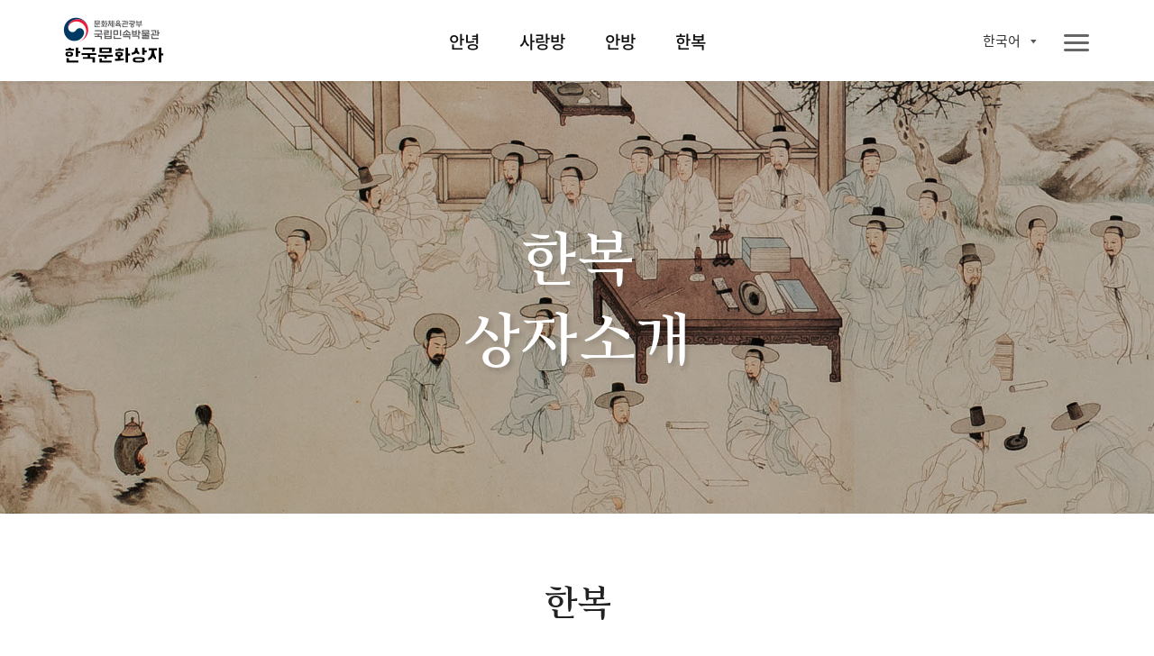

--- FILE ---
content_type: text/html;charset=UTF-8
request_url: https://www.nfm.go.kr/k-box/ui/hanbok/introduce.do;jsessionid=EE070E5C8C7FD0E00C514D6157A67DE8
body_size: 73552
content:
















<!doctype html>
<html

    lang="ko"
    
    
    
    
    
    
    
    
    
    
    
    
    
    
    
    
    

>
<head>
    <meta charset="UTF-8">
    <meta http-equiv="X-UA-Compatible" content="IE=edge">
    <meta name="description" content="국립민속박물관 한국문화상자">
    <meta name="viewport" content="width=device-width, initial-scale=1.0, minimum-scale=1.0, maximum-scale=1.0, user-scalable=no">
    <meta http-equiv="Expires" content="-1">
    <meta http-equiv="Pragma" content="no-cache">
    <meta http-equiv="Cache-Control" content="No-Cache">
    
	
<script src="/k-box/js/kbox/plugin/jquery/jquery-3.4.1.min.js;jsessionid=A1C69EE88D893A1520CE5D64D4DEB205"></script>
<script src="/k-box/js/kbox/plugin/jquery/jquery-migrate-3.1.0.min.js;jsessionid=A1C69EE88D893A1520CE5D64D4DEB205"></script>
<script src="/k-box/js/kbox/plugin/jquery.easing-master/jquery.easing.js;jsessionid=A1C69EE88D893A1520CE5D64D4DEB205"></script>
<!-- 크로스브라우징 -->
<!--[if lt IE 9]>
<script src="/k-box/js/kbox/plugin/html5shiv.min.js;jsessionid=A1C69EE88D893A1520CE5D64D4DEB205"></script>
<![endif]-->

<script src="/k-box/js/kbox/library.sns.js;jsessionid=A1C69EE88D893A1520CE5D64D4DEB205"></script>
<script src="//developers.kakao.com/sdk/js/kakao.min.js"></script>
<script>
	document.oncontextmenu=function(){return false;} // 우클릭 메뉴 방지
	document.onselectstart=function(){return false;} // 드래그 방지
	document.ondragstart=function(){return false;} // 선택 방지

	$(function(){
		SNS.init({
			/* PAGE_ENCODING_URL: encodeURIComponent("https://www.nfm.go.kr/k-box/ui/hanbok/introduce.do;jsessionid=EE070E5C8C7FD0E00C514D6157A67DE8") */
			PAGE_ENCODING_URL: "https://www.nfm.go.kr/k-box/ui/hanbok/introduce.do;jsessionid=EE070E5C8C7FD0E00C514D6157A67DE8"
			, KAKAO_APP_KEY: "957b77d583fba5a73fe91ef9acd2c3b3"
			, FACEBOOK_APP_ID: "553547035444580"
		});
	})
</script>

	
<link rel="stylesheet" href="/k-box/js/kbox/plugin/slick/slick.css;jsessionid=A1C69EE88D893A1520CE5D64D4DEB205" />
	<link rel="icon" href="/k-box/favicon.ico;jsessionid=A1C69EE88D893A1520CE5D64D4DEB205" />
	<link rel="shortcut icon" href="/k-box/favicon.ico;jsessionid=A1C69EE88D893A1520CE5D64D4DEB205" />

	<meta property="og:url"           content="https://www.nfm.go.kr/k-box/ui/hanbok/introduce.do;jsessionid=EE070E5C8C7FD0E00C514D6157A67DE8" />
	<meta property="og:type"          content="website" />
	<meta property="og:title"         content="상자소개 | 국립민속박물관, 한국문화상자" />
	<meta property="og:description"   content="한국문화상자의 ‘한복’상자는 한국 전통 의복인 한복을 주제로 한복을 입어보고 다양한 모자를 써 볼 수 있도록 구성된 체험상자다. 한복 상자를 통해 한국의 멋과 아름다움을 보여주는 한복과 한국의 다양한 모자들을 체험할 수 있다." />
	<meta property="og:image"         content="https://www.nfm.go.kr/k-box/images/kbox/sub/vis_p_04_01.jpg" />
	<link rel="stylesheet" href="/k-box/css/kbox/style.css;jsessionid=A1C69EE88D893A1520CE5D64D4DEB205" />
	<link rel="stylesheet" href="/k-box/css/kbox/locale/ko.css;jsessionid=A1C69EE88D893A1520CE5D64D4DEB205" />
    <title>상자소개 | 국립민속박물관, 한국문화상자</title>


</head>
<body class="ko hanbok">

	
    <!-- 스킵 네비 시작 -->
    <div class="skipNav_wrap">
        <a href="#skipContent" class="skipNav">본문 영역 바로가기</a>
    </div><!--// 스킵 네비 끝-->


    <div class="wrap">

		
        <!-- 헤더 시작 -->
        <header class="layout_header">
            <div class="header">
                <div class="header_inner">
                    <!-- 로고 -->
                    <h1 class="logo" id="logo">
                    <a href="/k-box/ui/index.do;jsessionid=A1C69EE88D893A1520CE5D64D4DEB205" class="logo_a">
                    	
                    		
		                    	<img src="/k-box/images/kbox/common/logo_k.png" alt="국립민속박물관, 한국문화상자" class="logo_img" title="국립민속박물관, 한국문화상자">
                    		
                    		
                    	
                    </a></h1>
					

                    <!-- 탑 메뉴 : GNB -->
                    <div class="gnb showParts"><!-- .showParts : 일반보기, .showAll : 전체보기 -->
                        <nav class="topmenu">
                            <div class="topmenu_inner">
                                <ul class="menu_main">
                                    <li class="">
                                        <a href="#" class="topmenu_a f_comm_gnb_main_01">안녕</a>
                                        <div class="menu_sub">
                                            <ul>
                                                <li><a href="/k-box/ui/annyeong/introduce.do;jsessionid=A1C69EE88D893A1520CE5D64D4DEB205" class="f_comm_gnb_sub_01" title="상자소개">상자소개</a></li>
                                                <li><a href="/k-box/ui/annyeong/taegeukgi.do;jsessionid=A1C69EE88D893A1520CE5D64D4DEB205" class="f_comm_gnb_sub_01" title="대한민국의 국기, 태극기">대한민국의 국기, 태극기</a></li>
                                                <li><a href="/k-box/ui/annyeong/hangeul.do;jsessionid=A1C69EE88D893A1520CE5D64D4DEB205" class="f_comm_gnb_sub_01" title="한국인의 글자, 한글">한국인의 글자, 한글</a></li>
                                                <li><a href="/k-box/ui/annyeong/history.do;jsessionid=A1C69EE88D893A1520CE5D64D4DEB205" class="f_comm_gnb_sub_01" title="대한민국 역사">대한민국 역사</a></li>
                                                <li><a href="/k-box/ui/annyeong/geography.do;jsessionid=A1C69EE88D893A1520CE5D64D4DEB205" class="f_comm_gnb_sub_01" title="대한민국 세계유산">대한민국 세계유산</a></li>
                                            </ul>
                                        </div>
                                    </li>
                                    <li class="">
                                        <a href="#" class="topmenu_a f_comm_gnb_main_01">사랑방</a>
                                        <div class="menu_sub">
                                            <ul>
                                                <li><a href="/k-box/ui/sarangbang/introduce.do;jsessionid=A1C69EE88D893A1520CE5D64D4DEB205" class="f_comm_gnb_sub_01" title="상자소개">상자소개</a></li>
                                                <li><a href="/k-box/ui/sarangbang/dignity.do;jsessionid=A1C69EE88D893A1520CE5D64D4DEB205" class="f_comm_gnb_sub_01" title="품위있는 남성의 공간, 사랑방">품위있는 남성의 공간, 사랑방</a></li>
                                                <li><a href="/k-box/ui/sarangbang/fourtreasures.do;jsessionid=A1C69EE88D893A1520CE5D64D4DEB205" class="f_comm_gnb_sub_01" title="문방사우와 서안">문방사우와 서안</a></li>
                                                <li><a href="/k-box/ui/sarangbang/success.do;jsessionid=A1C69EE88D893A1520CE5D64D4DEB205" class="f_comm_gnb_sub_01" title="출세">출세</a></li>
                                                <li><a href="/k-box/ui/sarangbang/scholar.do;jsessionid=A1C69EE88D893A1520CE5D64D4DEB205" class="f_comm_gnb_sub_01" title="선비의 덕목">선비의 덕목</a></li>
                                            </ul>
                                        </div>
                                    </li>
                                    <li class="">
                                        <a href="#" class="topmenu_a f_comm_gnb_main_01">안방</a>
                                        <div class="menu_sub">
                                            <ul>
                                                <li><a href="/k-box/ui/anbang/introduce.do;jsessionid=A1C69EE88D893A1520CE5D64D4DEB205" class="f_comm_gnb_sub_01" title="상자소개">상자소개</a></li>
                                                <li><a href="/k-box/ui/anbang/elegant.do;jsessionid=A1C69EE88D893A1520CE5D64D4DEB205" class="f_comm_gnb_sub_01" title="우아한 여성의 공간, 안방">우아한 여성의 공간, 안방</a></li>
                                                <li><a href="/k-box/ui/anbang/sewing.do;jsessionid=A1C69EE88D893A1520CE5D64D4DEB205" class="f_comm_gnb_sub_01" title="규중칠우">규중칠우</a></li>
                                                <li><a href="/k-box/ui/anbang/handicraft.do;jsessionid=A1C69EE88D893A1520CE5D64D4DEB205" class="f_comm_gnb_sub_01" title="바느질과 규방공예">바느질과 규방공예</a></li>
                                                <li><a href="/k-box/ui/anbang/lady.do;jsessionid=A1C69EE88D893A1520CE5D64D4DEB205" class="f_comm_gnb_sub_01" title="안주인의 덕목">안주인의 덕목</a></li>
                                            </ul>
                                        </div>
                                    </li>
                                    <li class="">
                                        <a href="#" class="topmenu_a f_comm_gnb_main_01">한복</a>
                                        <div class="menu_sub">
                                            <ul>
                                                <li><a href="/k-box/ui/hanbok/introduce.do;jsessionid=A1C69EE88D893A1520CE5D64D4DEB205" class="f_comm_gnb_sub_01" title="상자소개">상자소개</a></li>
                                                <li><a href="/k-box/ui/hanbok/beautiful.do;jsessionid=A1C69EE88D893A1520CE5D64D4DEB205" class="f_comm_gnb_sub_01" title="고운 옷, 한복">고운 옷, 한복</a></li>
                                                <li><a href="/k-box/ui/hanbok/female.do;jsessionid=A1C69EE88D893A1520CE5D64D4DEB205" class="f_comm_gnb_sub_01" title="여자 한복">여자 한복</a></li>
                                                <li><a href="/k-box/ui/hanbok/male.do;jsessionid=A1C69EE88D893A1520CE5D64D4DEB205" class="f_comm_gnb_sub_01" title="남자 한복">남자 한복</a></li>
                                                <li><a href="/k-box/ui/hanbok/child.do;jsessionid=A1C69EE88D893A1520CE5D64D4DEB205" class="f_comm_gnb_sub_01" title="어린이 한복">어린이 한복</a></li>
                                                <li><a href="/k-box/ui/hanbok/wedding.do;jsessionid=A1C69EE88D893A1520CE5D64D4DEB205" class="f_comm_gnb_sub_01" title="혼례복">혼례복</a></li>
                                            </ul>
                                        </div>
                                    </li>
                                </ul>
                                <a href="javascript:void(0);" class="ico_link i_topmenu"><span class="ico_img"></span><span class="ico_txt">전체메뉴</span></a>
                            </div>
                        </nav>
						
                        <!-- 링크 -->
                        <div class="util">
                            <ul class="link_util">
                                <li class="">
                                    <a href="javascript:void(0);" class="ico_link i_share btn_show_share" title="공유하기"><span class="ico_img"></span><span class="ico_txt">공유하기</span></a>
                                    <!-- 공유하기 팝업 -->
                                    <div class="dim-layer">
                                        <div class="dimBg"></div>
                                        <div id="popShare" class="pop-layer share-layer">
                                            <div class="pop-container">
                                                <div class="pop-header">
                                                    <h3 class="pop-title f_pop_tit_h3_02">Share</h3>
                                                </div>
                                                <div class="pop-conts">
                                                	
                                                    <!--content //-->
                                                    <ul class="share_list">
                                                        <li class="share_facebook">
                                                            <a href="#none" onClick="SNS.facebook();" title="페이스북 보내기"><span class="share_icon"></span><strong class="share_txt">페이스북</strong></a>
                                                        </li>
                                                        <li class="share_twitter">
                                                            <a href="#none" onClick="SNS.twitter();" title="트윗하기"><span class="share_icon"></span><strong class="share_txt">트위터</strong></a>
                                                        </li>
                                                        <li class="share_blog">
                                                            <a href="#none" onClick="SNS.naverBlog();" title="블로그 보내기"><span class="share_icon"></span><strong class="share_txt">블로그</strong></a>
                                                        </li>
                                                        <li class="share_kakaotalk">
                                                            <a href="#none" onclick="SNS.kakaotalk();" title="카카오톡 보내기"><span class="share_icon"></span><strong class="share_txt">카카오톡</strong></a>
                                                        </li>
                                                        <li class="share_line">
                                                            <a href="#none" onClick="SNS.naverLine();" title="라인 보내기"><span class="share_icon"></span><strong class="share_txt">LINE</strong></a>
                                                        </li>
                                                    </ul>
                                                    <div class="share_copyurl">
                                                        <input type="text" class="inp_copyurl" value="http://www.nfm.go.kr/k-box" />
                                                        <a href="javascript:void(0);" class="btn_copyurl">URLCOPY</a>
                                                    </div>
                                                    <!--// content-->
                                                </div>
                                            </div>
                                        </div>
                                        <div class="btn-r">
                                            <a href="#" class="btn-layerClose">Close</a>
                                        </div>
                                    </div>
                                    <!-- 공유하기 팝업 -->

                                </li>
                                <li class="">
                                    <a href="/k-box/ui/guide/exampleList.do;jsessionid=A1C69EE88D893A1520CE5D64D4DEB205" class="ico_link i_gallery01" title="활용사례"><span class="ico_img"></span><span class="ico_txt">활용사례</span></a>
                                </li>
                                <li class="">
                                    <a href="/k-box/ui/guide/card.do;jsessionid=A1C69EE88D893A1520CE5D64D4DEB205" class="ico_link i_gallery02" title="자료정보카드"><span class="ico_img"></span><span class="ico_txt">자료정보카드</span></a>
                                </li>
                                <li class="">
                                	

                                    <div class="dropdown-box sel-lang">
                                        <a href="#" class="selected_txt f_comm_util_langsel_01">
	                                        
	                                        	한국어<!-- 2020-02-16 -->
	                                        	
	                                        	
	                                        	
	                                        	
	                                        	
	                                        	
	                                        	
	                                        	
	                                        	
	                                        	
	                                        	
	                                        	
	                                        	
	                                        	
	                                        	
                                                
                                                
	                                        
                                        </a>
                                        <div class="lang-list">
                                            <ul>
                                                <li><a href="?lang=ko" class="f_comm_util_langlist_01 lang-ko selected" title="Korea">한국어</a></li><!-- 한국어 --><!-- 2020-02-16 -->
                                                <li><a href="?lang=en" class="f_comm_util_langlist_01 lang-en " title="English">English</a></li><!-- 영어 -->
                                                <li><a href="?lang=vi" class="f_comm_util_langlist_01 lang-vi " title="Tiếng Việt">Tiếng Việt</a></li><!-- 베트남어 -->
                                                <li><a href="?lang=in" class="f_comm_util_langlist_01 lang-in " title="Indonesia">Indonesia</a></li><!-- 인도네시아어 -->
                                                <li><a href="?lang=pt" class="f_comm_util_langlist_01 lang-pt " title="português">português</a></li><!-- 포르투칼어 -->
                                                <li><a href="?lang=hu" class="f_comm_util_langlist_01 lang-hu " title="magyar">magyar</a></li><!-- 헝가리어 -->
                                                <li><a href="?lang=th" class="f_comm_util_langlist_01 lang-th " title="ภาษาไทย">ภาษาไทย</a></li><!-- 태국어 -->
                                                <li><a href="?lang=es" class="f_comm_util_langlist_01 lang-es " title="Español">Español</a></li><!-- 스페인어 -->
                                                <li><a href="?lang=ru" class="f_comm_util_langlist_01 lang-ru " title="русский язык">русский язык</a></li><!-- 러시아어 -->
                                                <li><a href="?lang=kk" class="f_comm_util_langlist_01 lang-kk " title="qazaq tili">qazaq tili</a></li><!-- 카자흐스탄어 -->
                                                <li><a href="?lang=fr" class="f_comm_util_langlist_01 lang-fr " title="français">français</a></li><!-- 프랑스어 -->
                                                <li><a href="?lang=ja" class="f_comm_util_langlist_01 lang-ja " title="日本語">日本語</a></li><!-- 일본어 -->
                                                <li><a href="?lang=tr" class="f_comm_util_langlist_01 lang-tr " title="Türkçe">Türkçe</a></li><!-- 터키어 -->
                                                <li><a href="?lang=zh" class="f_comm_util_langlist_01 lang-zh " title="中文">中文</a></li><!-- 중국어 -->
                                                <li><a href="?lang=ar" class="f_comm_util_langlist_01 lang-ar " title="العربية">العربية</a></li><!-- 아랍어 -->
                                                <li><a href="?lang=pl" class="f_comm_util_langlist_01 lang-pl " title="Jezyk Polska">Jezyk Polska</a></li><!-- 폴란드어 -->
                                                <li><a href="?lang=de" class="f_comm_util_langlist_01 lang-de " title="Deutsch">Deutsch</a></li><!-- 독일어 -->
                                                <li><a href="?lang=fa" class="f_comm_util_langlist_01 lang-fa " title="فارسی">فارسی</a></li><!-- 페르시아어 -->
                                            </ul>
                                        </div>
                                    </div>

                                </li>
                            </ul>
                        </div>

                    </div>
                </div>
            </div>
        </header><!--// 헤더 끝 -->

        <!-- 본문 시작 -->
        <main class="layout_main">
            <section class="st_visual type02 section bg-zoom">
                <div class="st_inner">
                    <div class="visual-slide">
						<!-- 2020-02-16 이미지 jpg 교체-->
                        <div class="bg-box">
                            <img src="/k-box/images/kbox/sub/vis_p_04_01.jpg" class="pc_only"><!-- PC -->
                            <img src="/k-box/images/kbox/sub/vis_m_04_01.jpg" class="mobile_only"><!-- Mobile -->
                        </div>
                        <div class="bg-box">
                            <img src="/k-box/images/kbox/sub/vis_p_04_02.jpg" class="pc_only"><!-- PC -->
                            <img src="/k-box/images/kbox/sub/vis_m_04_02.jpg" class="mobile_only"><!-- Mobile -->
                        </div>
						<!-- //2020-02-16 -->
                    </div>
                    <div class="visual-box">
						<div class="vis_txt">
                            
                                
                                
                                <h1 class="f_sub_vis_box_h1_01"><span class="br">한복</span> <span class="br">상자소개</span></h1>
                                
                            


                        </div>
                    </div>
                </div>
            </section>
            <section class="st_contents section cont_04_00">
                <div class="st_contents_inner">
                    <h1 class="skipArea" id="skipContent" tabindex="0">본문</h1>
                    <article class="at_artwork pg_info">
                        <div class="at_inner">
                            <div class="img_info">
                                <h3 class="info_title f_sub_pg_tit_h3_01">한복</h3>
                                <p class="info_detail f_sub_pg_tit_p_01">
                                    <span class="br">한국문화상자의 ‘한복’상자는 한국 전통 의복인 한복을 주제로 한복을 입어보고 다양한 모자를 써 볼 수 있도록 구성된 체험상자다.</span>
                                    <span class="br">한복 상자를 통해 한국의 멋과 아름다움을 보여주는 한복과 한국의 다양한 모자들을 체험할 수 있다.</span>
                                </p>
                            </div>
                            <div class="img_box img_04_00_00 hellobox">
                                <!-- <img src="/k-box/images/kbox/sub/cont_p_04_00_00.png" alt="한복" title="한복"> -->
								<!-- 2020-02-16 이미지 jpg 교체-->
                                <img src="/k-box/images/kbox/sub/cont_p_04_00_00_01.jpg" alt="한복" title="한복" class="img01 hb_img show">
                                <img src="/k-box/images/kbox/sub/cont_p_04_00_00_02.jpg" alt="한복" title="한복" class="img02 hb_img">
                                <img src="/k-box/images/kbox/sub/cont_p_04_00_00_03_ko.jpg" alt="한복" title="한복" class="img03 hb_img">
								<!-- //2020-02-16 -->
                            </div>
                        </div>
                        </a>
                    </article>
                    <article class="at_artwork intro_list">
                        <div class="at_inner">
                            
                                <div class="img_wrap screft screftD">
                                    <div class="img_info">
                                        <h3 class="info_title f_sub_img_list_tit_01">호건</h3>
                                        <p class="info_detail f_sub_img_list_desc_01">남자아이의 모자</p>
                                    </div>
                                    <div class="img_box img_04_00_01">
                                        <a href="#popup23" class="btn_popup_card">
                                            <img src="/k-box/images/kbox/sub/cont_p_04_00_01.jpg" alt="호건" title="호건">
                                        </a>
                                    </div>
                                </div>
                            
                            <div class="img_wrap screft screftD">
                                <div class="img_info">
                                    <h3 class="info_title f_sub_img_list_tit_01">굴레</h3>
                                    <p class="info_detail f_sub_img_list_desc_01">여자아이의 모자</p>
                                </div>
                                <div class="img_box img_04_00_02">
                                    <a href="#popup24" class="btn_popup_card">
                                        <img src="/k-box/images/kbox/sub/cont_p_04_00_02.jpg" alt="굴레" title="굴레">
                                    </a>
                                </div>
                            </div>
                            <div class="img_wrap screft screftD">
                                <div class="img_info">
                                    <h3 class="info_title f_sub_img_list_tit_01">바지저고리</h3>
                                    <p class="info_detail f_sub_img_list_desc_01">한국 남성의 전통의상</p>
                                </div>
                                <div class="img_box img_04_00_03">
                                    <a href="#popup25" class="btn_popup_card">
                                        <img src="/k-box/images/kbox/sub/cont_p_04_00_03.jpg" alt="바지저고리" title="바지저고리">
                                    </a>
                                </div>
                            </div>
                            <div class="img_wrap screft screftD">
                                <div class="img_info">
                                    <h3 class="info_title f_sub_img_list_tit_01">치마저고리</h3>
                                    <p class="info_detail f_sub_img_list_desc_01">한국 여성의 전통의상</p>
                                </div>
                                <div class="img_box img_04_00_04">
                                    <a href="#popup26" class="btn_popup_card">
                                        <img src="/k-box/images/kbox/sub/cont_p_04_00_04.jpg" alt="치마저고리" title="치마저고리">
                                    </a>
                                </div>
                            </div>
                            <div class="img_wrap screft screftD">
                                <div class="img_info">
                                    <h3 class="info_title f_sub_img_list_tit_01">갓</h3>
                                    <p class="info_detail f_sub_img_list_desc_01">상류층 남성의 외출모자</p>
                                </div>
                                <div class="img_box img_04_00_05">
                                    <a href="#popup27" class="btn_popup_card">
                                        <img src="/k-box/images/kbox/sub/cont_p_04_00_05.jpg" alt="갓" title="갓">
                                    </a>
                                </div>
                            </div>
                            <div class="img_wrap screft screftD">
                                <div class="img_info">
                                    <h3 class="info_title f_sub_img_list_tit_01">복건</h3>
                                    <p class="info_detail f_sub_img_list_desc_01">유학자들의 모자</p>
                                </div>
                                <div class="img_box img_04_00_06">
                                    <a href="#popup28" class="btn_popup_card">
                                        <img src="/k-box/images/kbox/sub/cont_p_04_00_06.jpg" alt="복건" title="복건">
                                    </a>
                                </div>
                            </div>
                            <div class="img_wrap screft screftD">
                                <div class="img_info">
                                    <h3 class="info_title f_sub_img_list_tit_01">유건</h3>
                                    <p class="info_detail f_sub_img_list_desc_01">유학자들의 모자</p>
                                </div>
                                <div class="img_box img_04_00_07">
                                    <a href="#popup29" class="btn_popup_card">
                                        <img src="/k-box/images/kbox/sub/cont_p_04_00_07.jpg" alt="유건" title="유건">
                                    </a>
                                </div>
                            </div>
                            <div class="img_wrap screft screftD">
                                <div class="img_info">
                                    <h3 class="info_title f_sub_img_list_tit_01">갈모</h3>
                                    <p class="info_detail f_sub_img_list_desc_01">비를 막기 위해 쓰는 모자</p>
                                </div>
                                <div class="img_box img_04_00_08">
                                    <a href="#popup30" class="btn_popup_card">
                                        <img src="/k-box/images/kbox/sub/cont_p_04_00_08.jpg" alt="갈모" title="갈모">
                                    </a>
                                </div>
                            </div>
                            <div class="img_wrap screft screftD">
                                <div class="img_info">
                                    <h3 class="info_title f_sub_img_list_tit_01">조바위</h3>
                                    <p class="info_detail f_sub_img_list_desc_01">여성의 전통 겨울모자</p>
                                </div>
                                <div class="img_box img_04_00_09">
                                    <a href="#popup31" class="btn_popup_card">
                                        <img src="/k-box/images/kbox/sub/cont_p_04_00_09.jpg" alt="조바위" title="조바위">
                                    </a>
                                </div>
                            </div>
                            <div class="img_wrap screft screftD">
                                <div class="img_info">
                                    <h3 class="info_title f_sub_img_list_tit_01">남바위</h3>
                                    <p class="info_detail f_sub_img_list_desc_01">전통 겨울 모자</p>
                                </div>
                                <div class="img_box img_04_00_10">
                                    <a href="#popup32" class="btn_popup_card">
                                        <img src="/k-box/images/kbox/sub/cont_p_04_00_10.jpg" alt="남바위" title="남바위">
                                    </a>
                                </div>
                            </div>
                            <div class="img_wrap screft screftD">
                                <div class="img_info">
                                    <h3 class="info_title f_sub_img_list_tit_01">배씨댕기 </h3>
                                    <p class="info_detail f_sub_img_list_desc_01">배의 씨모양으로 장식한 머리끈</p>
                                </div>
                                <div class="img_box img_04_00_11">
                                    <a href="#popup33" class="btn_popup_card">
                                        <img src="/k-box/images/kbox/sub/cont_p_04_00_11.jpg" alt="배씨댕기 " title="배씨댕기 ">
                                    </a>
                                </div>
                            </div>
                            <div class="img_wrap screft screftD">
                                <div class="img_info">
                                    <h3 class="info_title f_sub_img_list_tit_01">도포</h3>
                                    <p class="info_detail f_sub_img_list_desc_01">남성의 전통 겉옷</p>
                                </div>
                                <div class="img_box img_04_00_12">
                                    <a href="#popup34" class="btn_popup_card">
                                        <img src="/k-box/images/kbox/sub/cont_p_04_00_12.jpg" alt="도포" title="도포">
                                    </a>
                                </div>
                            </div>
                            <div class="img_wrap screft screftD">
                                <div class="img_info">
                                    <h3 class="info_title f_sub_img_list_tit_01">중치막</h3>
                                    <p class="info_detail f_sub_img_list_desc_01">남성의 전통 겉옷</p>
                                </div>
                                <div class="img_box img_04_00_13">
                                    <a href="#popup35" class="btn_popup_card">
                                        <img src="/k-box/images/kbox/sub/cont_p_04_00_13.jpg" alt="중치막" title="중치막">
                                    </a>
                                </div>
                            </div>
                            <div class="img_wrap screft screftD">
                                <div class="img_info">
                                    <h3 class="info_title f_sub_img_list_tit_01">두루마기</h3>
                                    <p class="info_detail f_sub_img_list_desc_01">남녀 모두 입었던 전통 겉옷</p>
                                </div>
                                <div class="img_box img_04_00_14">
                                    <a href="#popup36" class="btn_popup_card">
                                        <img src="/k-box/images/kbox/sub/cont_p_04_00_14.jpg" alt="두루마기" title="두루마기">
                                    </a>
                                </div>
                            </div>
                            <div class="img_wrap screft screftD">
                                <div class="img_info">
                                    <h3 class="info_title f_sub_img_list_tit_01">쓰개치마</h3>
                                    <p class="info_detail f_sub_img_list_desc_01">여성의 외출용 쓰개</p>
                                </div>
                                <div class="img_box img_04_00_15">
                                    <a href="#popup37" class="btn_popup_card">
                                        <img src="/k-box/images/kbox/sub/cont_p_04_00_15.jpg" alt="쓰개치마" title="쓰개치마">
                                    </a>
                                </div>
                            </div>
                            
                            <div class="img_wrap screft screftD">
                                <div class="img_info">
                                    <h3 class="info_title f_sub_img_list_tit_01">운혜, 태사혜</h3>
                                    <p class="info_detail f_sub_img_list_desc_01">한국 전통 신발</p>
                                </div>
                                <div class="img_box img_04_00_16">
                                    <a href="#popup38" class="btn_popup_card">
                                        <img src="/k-box/images/kbox/sub/cont_p_04_00_16.jpg" alt="운혜, 태사혜" title="운혜, 태사혜">
                                    </a>
                                </div>
                            </div>
                        </div>
                    </article>

                </div>
            </section>
            <a href="javascript:goTop();" title="페이지 상단으로 이동" class="moveTop">페이지 상단으로 이동</a>
        </main><!--// 본문 끝 -->

		



        <!-- 공통 푸터 시작 -->
        <footer class="layout_footer">
            <div class="footer_inner">
				
					
		                <img src="/k-box/images/kbox/common/logo_footer_k.png" class="logo_footer" alt="국립민속박물관 한국문화상자" title="국립민속박물관 한국문화상자">
					
					
				
                <div class="footer_menu">
                	
                		
                		
		                    <a href="/k-box/partner/login.do;jsessionid=A1C69EE88D893A1520CE5D64D4DEB205" class="site_link" title="파트너">파트너</a>
                		
                	
                    <a href="/k-box/ui/guide/copyright.do;jsessionid=A1C69EE88D893A1520CE5D64D4DEB205" class="site_link" title="저작권정책">저작권정책</a>
                </div>
                <div class="footer_info">
                    <address class="address">
                        <span class="addr_detail">서울시 종로구 삼청로 37</span>
						
							
		                        <span class="tel">TEL 02-3704-3104</span><!-- 2020-02-01 -->
		                        <span class="fax">FAX 02-3704-3149</span><!-- 2020-02-01 -->
							
							
						
                    </address>
					
						
		                    <p class="copyright">Copyright © 국립민속박물관. All Rights Reserved</p>
						
						
					
                </div>
                <a href="http://www.kogl.or.kr/index.do" target="_blank" title="새창으로 열기" class="cont_copyright"><img src="/k-box/images/kbox/common/ico_footer_copyright.png" alt="저작권 정책 이미지"></a>
                <div class="footer_site">
                    <button type="button" class="ln_site" title="Family Site">패밀리 사이트</button>
                    <ul>
                        <li><a href="https://www.nfm.go.kr/home/index.do" target="_blank" title="새창으로 열기">국립민속박물관</a></li>
                        <li><a href="http://www.kidsnfm.go.kr/nfmkid/index.do" target="_blank" title="새창으로 열기">어린이박물관</a></li>
                        <li><a href="http://efw.nfm.go.kr/" target="_blank" title="새창으로 열기">민속현장조사</a></li>
                        <li><a href="http://folkency.nfm.go.kr/kr/main" target="_blank" title="새창으로 열기">한국민속대백과사전</a></li>
                    </ul>
                </div>
            </div>
        </footer><!--// 공통 푸터 끝 -->

    </div>
	
    <div class="dim-layer anbang">
        <div class="dimBg"></div>
        <div id="popup19" class="pop-layer popup-card">
            <div class="pop-container">
                <div class="pop-header">
                    <h3 class="pop-title f_pop_tit_h3_01">주머니</h3>
                </div>
                <div class="pop-conts">
                    <!--content //-->
                    <div class="img_box pop_img_03_00_09">
                        <img src="/k-box/images/kbox/sub/popup_p_03_00_09.jpg" alt="두루주머니" title="두루주머니, 화살">
                        <span class="img_txt txt01 f_pop_img_txt_01">두루주머니</span>
                        <span class="img_txt txt02 f_pop_img_txt_01">귀주머니</span>
                    </div>
                    <div class="img_box_detail">
                        <div class="img_box intro_nav img_an_01_01">
                            <!-- <span class="img_txt txt01">Знакомство</span> -->
                            
                                
                                
                                    <img src="/k-box/images/kbox/sub/anbang_pop05.png" alt="두루주머니" title="두루주머니, 화살">
                                    <span class="img_txt txt02 f_hellobox_txt_02">안방</span>
                                
                            

                        </div>
                        <p class="img_desc f_pop_img_desc_01">
                            <span class="br">한복에는 주머니가 없어서 물건을 담는 주머니를 따로 가지고 다녔다. 
주머니에 화려한 자수무늬를 수놓아 액운을 막고 행복을 기원하였다.</span>
                            <span class="br">둥근 것을 '두루주머니', 모난 것은 '귀주머니'라고 한다.</span>
                        </p>
                    </div>
                    <!--// content-->
                </div>
            </div>
        </div>
                    <div class="btn-r">
                        <a href="#" class="btn-layerClose">Close</a>
                    </div>
    </div>

	
    <div class="dim-layer hanbok">
        <div class="dimBg"></div>
        <div id="popup23" class="pop-layer popup-card">
            <div class="pop-container">
                <div class="pop-header">
                    <h3 class="pop-title f_pop_tit_h3_01">호건</h3>
                </div>
                <div class="pop-conts">
                    <!--content //-->
                    <div class="img_box pop_img_04_00_01">
                        <img src="/k-box/images/kbox/sub/popup_p_04_00_01.jpg" alt="호건" title="호건">
                    </div>
                    <div class="img_box_detail">
                        <div class="img_box intro_nav img_an_01_01">
                            <!-- <span class="img_txt txt01">Знакомство</span> -->
                            <img src="/k-box/images/kbox/sub/hanbok_pop01.png" alt="호건" title="호건">
                            <span class="img_txt txt02 f_hellobox_txt_02">한복</span>
                        </div>
                        <p class="img_desc f_pop_img_desc_01">남자아이가 설날이나 돌 때 쓰는 모자로 그 형태가 호랑이를 닮았다. 
무서운 호랑이의 힘을 빌어 아이에게 부정이나 잡귀의 근접을 막고 건강·장수 하기를 바란 것이다.</p>
                    </div>
                    <!--// content-->
                </div>
            </div>
        </div>
                    <div class="btn-r">
                        <a href="#" class="btn-layerClose">Close</a>
                    </div>
    </div>

	
    <div class="dim-layer hanbok">
        <div class="dimBg"></div>
        <div id="popup24" class="pop-layer popup-card">
            <div class="pop-container">
                <div class="pop-header">
                    <h3 class="pop-title f_pop_tit_h3_01">굴레</h3>
                </div>
                <div class="pop-conts">
                    <!--content //-->
                    <div class="img_box pop_img_04_00_02">
                        <img src="/k-box/images/kbox/sub/popup_p_04_00_02.jpg" alt="굴레" title="굴레">
                    </div>
                    <div class="img_box_detail">
                        <div class="img_box intro_nav img_an_01_01">
                            <!-- <span class="img_txt txt01">Знакомство</span> -->
                            <img src="/k-box/images/kbox/sub/hanbok_pop02.png" alt="굴레" title="굴레">
                            <span class="img_txt txt02 f_hellobox_txt_02">한복</span>
                        </div>
                        <p class="img_desc f_pop_img_desc_01">보통 여자아이들이 쓰는 모자로 여러 가닥의 댕기가 달려있다. 오늘날에는 보통 여자아이들이
첫 생일인 돌잔치나 명절에 색동저고리, 다홍치마와 함께 쓴다.</p>
                    </div>
                    <!--// content-->
                </div>
            </div>
        </div>
                    <div class="btn-r">
                        <a href="#" class="btn-layerClose">Close</a>
                    </div>
    </div>

	
    <div class="dim-layer hanbok">
        <div class="dimBg"></div>
        <div id="popup25" class="pop-layer popup-card">
            <div class="pop-container">
                <div class="pop-header">
                    <h3 class="pop-title f_pop_tit_h3_01">바지저고리</h3>
                </div>
                <div class="pop-conts">
                    <!--content //-->
                    <div class="img_box pop_img_04_00_03"><!-- 수정 : 2020-02-12 : style 삭제 -->
                        <img src="/k-box/images/kbox/sub/popup_p_04_00_03.jpg" alt="바지저고리" title="바지저고리">
                        <!-- <span class="img_txt02 txt01"><span class="img_ico_num ico_num_g_01">1</span></span>
                        <span class="img_txt02 txt02"><span class="img_ico_num ico_num_g_02">2</span></span>
                        <span class="img_txt02 txt03"><span class="img_ico_num ico_num_g_03">3</span></span> -->
                    </div>
                    <div class="img_box_detail">
                        <div class="img_box intro_nav img_an_01_01">
                            <!-- <span class="img_txt txt01">Знакомство</span> -->
                            <img src="/k-box/images/kbox/sub/hanbok_pop03.png" alt="바지저고리" title="바지저고리">
                            <span class="img_txt txt02 f_hellobox_txt_02">한복</span>
                        </div>
                        <p class="img_desc f_pop_img_desc_01">
                            <span class="br">남자한복은 저고리와 바지로 구성되며, 때에 따라 배자를 저고리 위에 입기도 한다.</span>
                        </p>
                        <ul class="img_desc_list">
                            
                                
                                
                                <li>
                                    <span class="img_ico_num ico_num_g_01">1</span>
                                    <span class="dt f_pop_img_desc_dt_01">저고리 : </span>
                                    <span class="dd f_pop_img_desc_dd_01">남녀노소 할 것 없이 항상 갖추어 입는 가장 기본적인 윗 옷</span>
                                </li>
                                <li>
                                    <span class="img_ico_num ico_num_g_02">2</span>
                                    <span class="dt f_pop_img_desc_dt_01">배자 : </span>
                                    <span class="dd f_pop_img_desc_dd_01">남녀 모두 착용하며, 저고리에 덧입는 짧은 조끼 모양의 옷</span>
                                </li>
                                <li>
                                    <span class="img_ico_num ico_num_g_03">3</span>
                                    <span class="dt f_pop_img_desc_dt_01">바지 : </span>
                                    <span class="dd f_pop_img_desc_dd_01">아래 겉 옷</span>
                                </li>

                                
                            
                        </ul>
                    </div>
                    <!--// content-->
                </div>
            </div>
        </div>
                    <div class="btn-r">
                        <a href="#" class="btn-layerClose">Close</a>
                    </div>
    </div>

	
    <div class="dim-layer hanbok">
        <div class="dimBg"></div>
        <div id="popup26" class="pop-layer popup-card">
            <div class="pop-container">
                <div class="pop-header">
                    <h3 class="pop-title f_pop_tit_h3_01">치마저고리</h3>
                </div>
                <div class="pop-conts">
                    <!--content //-->
                    <div class="img_box pop_img_04_00_04">
                        <img src="/k-box/images/kbox/sub/popup_p_04_00_04.jpg" alt="치마저고리" title="치마저고리">
                        <!-- <span class="img_txt02 txt04"><span class="img_ico_num ico_num_g_01">1</span></span>
                        <span class="img_txt02 txt05"><span class="img_ico_num ico_num_g_02">2</span></span> -->
                    </div>
                    <div class="img_box_detail">
                        <div class="img_box intro_nav img_an_01_01">
                            <!-- <span class="img_txt txt01">Знакомство</span> -->
                            <img src="/k-box/images/kbox/sub/hanbok_pop04.png" alt="치마저고리" title="치마저고리">
                            <span class="img_txt txt02 f_hellobox_txt_02">한복</span>
                        </div>
                        <p class="img_desc f_pop_img_desc_01">여자한복은 일반적으로 저고리와 치마를 입으며, 때에 따라 저고리에 배자를 입기도 하고 노리개와 같은 장신구를 더하기도 한다.</p>
                        <ul class="img_desc_list">
                            
                                
                                
                                    <li>
                                        <span class="img_ico_num ico_num_g_01">1</span>
                                        <span class="dt f_pop_img_desc_dt_01">저고리 : </span>
                                        <span class="dd f_pop_img_desc_dd_01">저고리는 한국사람들이 오래 전부터 입어온 윗옷으로,
남녀노소 할 것 없이 항상 갖추어 입는 가장 기본적인 옷</span>
                                    </li>
                                    <li>
                                        <span class="img_ico_num ico_num_g_02">2</span>
                                        <span class="dt f_pop_img_desc_dt_01">치마 : </span>
                                        <span class="dd f_pop_img_desc_dd_01">여자의 아래 겉 옷</span>
                                    </li>
                                
                            


                        </ul>
                    </div>
                    <!--// content-->
                </div>
            </div>
        </div>
                    <div class="btn-r">
                        <a href="#" class="btn-layerClose">Close</a>
                    </div>
    </div>

	
    <div class="dim-layer hanbok">
        <div class="dimBg"></div>
        <div id="popup27" class="pop-layer popup-card">
            <div class="pop-container">
                <div class="pop-header">
                    <h3 class="pop-title f_pop_tit_h3_01">갓</h3>
                </div>
                <div class="pop-conts">
                    <!--content //-->
                    <div class="img_box pop_img_04_00_05">
                        <img src="/k-box/images/kbox/sub/popup_p_04_00_05.jpg" alt="갓" title="갓">
                        <p class="img_loc f_pop_img_loc_01">수계도권 (유숙) 중 일부</p>
                    </div>
                    <div class="img_box_detail">
                        <div class="img_box intro_nav img_an_01_01">
                            <!-- <span class="img_txt txt01">Знакомство</span> -->
                            <img src="/k-box/images/kbox/sub/hanbok_pop01.png" alt="갓" title="갓">
                            <span class="img_txt txt02 f_hellobox_txt_02">한복</span>
                        </div>
                        <p class="img_desc f_pop_img_desc_01">조선시대 남자들이 외출할 때 쓰던 모자로, ‘흑립’이라고도 한다.
성인이 된 남자만 쓸 수 있었다.</p>
                    </div>
                    <!--// content-->
                </div>
            </div>
        </div>
                    <div class="btn-r">
                        <a href="#" class="btn-layerClose">Close</a>
                    </div>
    </div>

	
    <div class="dim-layer hanbok">
        <div class="dimBg"></div>
        <div id="popup28" class="pop-layer popup-card">
            <div class="pop-container">
                <div class="pop-header">
                    <h3 class="pop-title f_pop_tit_h3_01">복건</h3>
                </div>
                <div class="pop-conts">
                    <!--content //-->
                    <div class="img_box pop_img_04_00_06">
                        <img src="/k-box/images/kbox/sub/popup_p_04_00_06.jpg" alt="복건" title="복건">
                        <p class="img_loc f_pop_img_loc_01">복건을 쓴 아이 (엘리자베스 키스)</p>
                    </div>
                    <div class="img_box_detail">
                        <div class="img_box intro_nav img_an_01_01">
                            <!-- <span class="img_txt txt01">Знакомство</span> -->
                            <img src="/k-box/images/kbox/sub/hanbok_pop01.png" alt="복건" title="복건">
                            <span class="img_txt txt02 f_hellobox_txt_02">한복</span>
                        </div>
                        <p class="img_desc f_pop_img_desc_01">조선시대 유학자들이 사용한 모자이다.
오늘날에는 남자 어린이들이 명절이나 돌 옷차림에 함께 착용한다.</p>
                    </div>
                    <!--// content-->
                </div>
            </div>
        </div>
                    <div class="btn-r">
                        <a href="#" class="btn-layerClose">Close</a>
                    </div>
    </div>

	
    <div class="dim-layer hanbok">
        <div class="dimBg"></div>
        <div id="popup29" class="pop-layer popup-card">
            <div class="pop-container">
                <div class="pop-header">
                    <h3 class="pop-title f_pop_tit_h3_01">유건</h3>
                </div>
                <div class="pop-conts">
                    <!--content //-->
                    <div class="img_box pop_img_04_00_07">
                        <img src="/k-box/images/kbox/sub/popup_p_04_00_07.jpg" alt="유건" title="유건">
                        <p class="img_loc f_pop_img_loc_01">그림감상 (김홍도) | 국립중앙박물관 소장</p>
                    </div>
                    <div class="img_box_detail">
                        <div class="img_box intro_nav img_an_01_01">
                            <!-- <span class="img_txt txt01">Знакомство</span> -->
                            <img src="/k-box/images/kbox/sub/hanbok_pop01.png" alt="유건" title="유건">
                            <span class="img_txt txt02 f_hellobox_txt_02">한복</span>
                        </div>
                        <p class="img_desc f_pop_img_desc_01">조선시대 유생들이 향교나 서원에서 쓰던 실내용 모자이다.
착용하면 머리 뒤로 자연스럽게 젖혀진다.</p>
                    </div>
                    <!--// content-->
                </div>
            </div>
        </div>
                    <div class="btn-r">
                        <a href="#" class="btn-layerClose">Close</a>
                    </div>
    </div>

	
    <div class="dim-layer hanbok">
        <div class="dimBg"></div>
        <div id="popup30" class="pop-layer popup-card">
            <div class="pop-container">
                <div class="pop-header">
                    <h3 class="pop-title f_pop_tit_h3_01">갈모</h3>
                </div>
                <div class="pop-conts">
                    <!--content //-->
                    <div class="img_box pop_img_04_00_08">
                        <img src="/k-box/images/kbox/sub/popup_p_04_00_08.jpg" alt="갈모" title="갈모">
                        <p class="img_loc f_pop_img_loc_01">갈모를 쓴 남자 (폴 자쿨레)</p>
                    </div>
                    <div class="img_box_detail">
                        <div class="img_box intro_nav img_an_01_01">
                            <!-- <span class="img_txt txt01">Знакомство</span> -->
                            <img src="/k-box/images/kbox/sub/hanbok_pop01.png" alt="갈모" title="갈모">
                            <span class="img_txt txt02 f_hellobox_txt_02">한복</span>
                        </div>
                        <p class="img_desc f_pop_img_desc_01">
                            <span class="br">비나 눈이 올 때 갓 위에 덮어 쓰던 모자이다.
한지로 만들고 그 위에 콩기름이나 들기름을 여러 번 발라 비에 젖지 않는다. 
접기 쉽게 만들어서 휴대하기 편하다.</span>
                        </p>
                    </div>
                    <!--// content-->
                </div>
            </div>
        </div>
                    <div class="btn-r">
                        <a href="#" class="btn-layerClose">Close</a>
                    </div>
    </div>

	
    <div class="dim-layer hanbok">
        <div class="dimBg"></div>
        <div id="popup31" class="pop-layer popup-card">
            <div class="pop-container">
                <div class="pop-header">
                    <h3 class="pop-title f_pop_tit_h3_01">조바위</h3>
                </div>
                <div class="pop-conts">
                    <!--content //-->
                    <div class="img_box pop_img_04_00_09">
                        <img src="/k-box/images/kbox/sub/popup_p_04_00_09.jpg" alt="조바위" title="조바위">
                    </div>
                    <div class="img_box_detail">
                        <div class="img_box intro_nav img_an_01_01">
                            <!-- <span class="img_txt txt01">Знакомство</span> -->
                            <img src="/k-box/images/kbox/sub/hanbok_pop02.png" alt="조바위" title="조바위">
                            <span class="img_txt txt02 f_hellobox_txt_02">한복</span>
                        </div>
                        <p class="img_desc f_pop_img_desc_01">조바위는 여자들이 착용한 방한용 모자이다. 얼굴을 둥글게 감싸는 형태이다.
여자아이는 첫 생일인 ‘돌’에 색동저고리와 다홍치마를 입고 조바위를 쓰기도 했다.</p>
                    </div>
                    <!--// content-->
                </div>
            </div>
        </div>
                    <div class="btn-r">
                        <a href="#" class="btn-layerClose">Close</a>
                    </div>
    </div>

	
    <div class="dim-layer hanbok">
        <div class="dimBg"></div>
        <div id="popup32" class="pop-layer popup-card">
            <div class="pop-container">
                <div class="pop-header">
                    <h3 class="pop-title f_pop_tit_h3_01">남바위</h3>
                </div>
                <div class="pop-conts">
                    <!--content //-->
                    <div class="img_box pop_img_04_00_10">
                        <img src="/k-box/images/kbox/sub/popup_p_04_00_10.jpg" alt="남바위" title="남바위">
                    </div>
                    <div class="img_box_detail">
                        <div class="img_box intro_nav img_an_01_01">
                            <!-- <span class="img_txt txt01">Знакомство</span> -->
                            <img src="/k-box/images/kbox/sub/hanbok_pop02.png" alt="남바위" title="남바위">
                            <span class="img_txt txt02 f_hellobox_txt_02">한복</span>
                        </div>
                        <p class="img_desc f_pop_img_desc_01">남바위는 남녀가 겨울에 착용한 방한용 모자다. 위가 트이고 뒤가 덮여 있으며 안 쪽에는 솜이나 털을 대었고, 겉에는 푸른 비단으로 장식하고 매듭을 달았다.</p>
                    </div>
                    <!--// content-->
                </div>
            </div>
        </div>
                    <div class="btn-r">
                        <a href="#" class="btn-layerClose">Close</a>
                    </div>
    </div>

	
    <div class="dim-layer hanbok">
        <div class="dimBg"></div>
        <div id="popup33" class="pop-layer popup-card">
            <div class="pop-container">
                <div class="pop-header">
                    <h3 class="pop-title f_pop_tit_h3_01">배씨댕기 </h3>
                </div>
                <div class="pop-conts">
                    <!--content //-->
                    <div class="img_box pop_img_04_00_11">
                        <img src="/k-box/images/kbox/sub/popup_p_04_00_11.jpg" alt="배씨댕기 " title="배씨댕기 ">
                    </div>
                    <div class="img_box_detail">
                        <div class="img_box intro_nav img_an_01_01">
                            <!-- <span class="img_txt txt01">Знакомство</span> -->
                            <img src="/k-box/images/kbox/sub/hanbok_pop02.png" alt="배씨댕기 " title="배씨댕기 ">
                            <span class="img_txt txt02 f_hellobox_txt_02">한복</span>
                        </div>
                        <p class="img_desc f_pop_img_desc_01">은으로 배씨모양을 만들어 칠보로 장식한 댕기이다. 머리카락이 채 자라지 않은 여자아이들을 위해 앞머리에 단다.</p>
                    </div>
                    <!--// content-->
                </div>
            </div>
        </div>
                    <div class="btn-r">
                        <a href="#" class="btn-layerClose">Close</a>
                    </div>
    </div>

	
    <div class="dim-layer hanbok">
        <div class="dimBg"></div>
        <div id="popup34" class="pop-layer popup-card">
            <div class="pop-container">
                <div class="pop-header">
                    <h3 class="pop-title f_pop_tit_h3_01">도포</h3>
                </div>
                <div class="pop-conts">
                    <!--content //-->
                    <div class="img_box pop_img_04_00_12">
                        <img src="/k-box/images/kbox/sub/popup_p_04_00_12.jpg" alt="도포" title="도포">
                        <span class="img_txt txt06 f_pop_img_txt_01">세조대</span>
                    </div>
                    <div class="img_box_detail">
                        <div class="img_box intro_nav img_an_01_01">
                            <!-- <span class="img_txt txt01">Знакомство</span> -->
                            <img src="/k-box/images/kbox/sub/hanbok_pop03.png" alt="도포" title="도포">
                            <span class="img_txt txt02 f_hellobox_txt_02">한복</span>
                        </div>
                        <p class="img_desc f_pop_img_desc_01">조선시대 지식층인 선비들이 입던 겉옷이다. 깃이 곧고 소매 폭이 넓으며, 옷 뒷면에 옷자락이 하나 더 붙어 있는 모양으로 만든 것이 특징이다.</p>
                        <ul class="img_desc_list">
                            <li>
                                
                                    
                                    
                                        <span class="dt f_pop_img_desc_dt_01">세조대 : </span>
                                        <span class="dd f_pop_img_desc_dd_01">도포에 착용하는 가느다란 띠로, 대의 끝에 술을 달고
품위에 따라 색을 다르게 하였다.</span>
                                    
                                
                            </li>
                        </ul>
                    </div>
                    <!--// content-->
                </div>
            </div>
        </div>
                    <div class="btn-r">
                        <a href="#" class="btn-layerClose">Close</a>
                    </div>
    </div>

	
    <div class="dim-layer hanbok">
        <div class="dimBg"></div>
        <div id="popup35" class="pop-layer popup-card">
            <div class="pop-container">
                <div class="pop-header">
                    <h3 class="pop-title f_pop_tit_h3_01">중치막</h3>
                </div>
                <div class="pop-conts">
                    <!--content //-->
                    <div class="img_box pop_img_04_00_13">
                        <img src="/k-box/images/kbox/sub/popup_p_04_00_13.jpg" alt="중치막" title="중치막">
                    </div>
                    <div class="img_box_detail">
                        <div class="img_box intro_nav img_an_01_01">
                            <!-- <span class="img_txt txt01">Знакомство</span> -->
                            <img src="/k-box/images/kbox/sub/hanbok_pop03.png" alt="중치막" title="중치막">
                            <span class="img_txt txt02 f_hellobox_txt_02">한복</span>
                        </div>
                        <p class="img_desc f_pop_img_desc_01">남자들이 외출할 때 입는 옷. 도포와 달리 양 옆이 트여있어 활동하기에 편할 뿐만 아니라 소매
너비가 넓어 널리 착용된 옷이다.</p>
                    </div>
                    <!--// content-->
                </div>
            </div>
        </div>
                    <div class="btn-r">
                        <a href="#" class="btn-layerClose">Close</a>
                    </div>
    </div>

	
    <div class="dim-layer hanbok">
        <div class="dimBg"></div>
        <div id="popup36" class="pop-layer popup-card">
            <div class="pop-container">
                <div class="pop-header">
                    <h3 class="pop-title f_pop_tit_h3_01">두루마기</h3>
                </div>
                <div class="pop-conts">
                    <!--content //-->
                    <div class="img_box pop_img_04_00_14">
                        <img src="/k-box/images/kbox/sub/popup_p_04_00_14.jpg" alt="두루마기" title="두루마기">
                    </div>
                    <div class="img_box_detail">
                        <div class="img_box intro_nav img_an_01_01">
                            <!-- <span class="img_txt txt01">Знакомство</span> -->
                            <img src="/k-box/images/kbox/sub/hanbok_pop03.png" alt="두루마기" title="두루마기">
                            <span class="img_txt txt02 f_hellobox_txt_02">한복</span>
                        </div>
                        <p class="img_desc f_pop_img_desc_01">남여 모두 외출할 때 입었던 겉옷이다. 사방이 두루 막혔다는 뜻으로 두루마기라 한다.</p>
                    </div>
                    <!--// content-->
                </div>
            </div>
        </div>
                    <div class="btn-r">
                        <a href="#" class="btn-layerClose">Close</a>
                    </div>
    </div>

	
    <div class="dim-layer hanbok">
        <div class="dimBg"></div>
        <div id="popup37" class="pop-layer popup-card">
            <div class="pop-container">
                <div class="pop-header">
                    <h3 class="pop-title f_pop_tit_h3_01">쓰개치마</h3>
                </div>
                <div class="pop-conts">
                    <!--content //-->
                    <div class="img_box pop_img_04_00_15">
                        <img src="/k-box/images/kbox/sub/popup_p_04_00_15.jpg" alt="쓰개치마" title="쓰개치마">
                    </div>
                    <div class="img_box_detail">
                        <div class="img_box intro_nav img_an_01_01">
                            <!-- <span class="img_txt txt01">Знакомство</span> -->
                            <img src="/k-box/images/kbox/sub/hanbok_pop02.png" alt="쓰개치마" title="쓰개치마">
                            <span class="img_txt txt02 f_hellobox_txt_02">한복</span>
                        </div>
                        <p class="img_desc f_pop_img_desc_01">여자들이 집 밖을 나갈 때 쓰고 다닌 것이다. 여자들은 가족이 아닌 남자들에게 얼굴을 보이는 것이 예의가 아니었기 때문에 집 밖을 나갈 때 얼굴을 가리는 쓰개를 착용하였다.</p>
                    </div>
                    <!--// content-->
                </div>
            </div>
        </div>
                    <div class="btn-r">
                        <a href="#" class="btn-layerClose">Close</a>
                    </div>
    </div>

	
    <div class="dim-layer hanbok">
        <div class="dimBg"></div>
        <div id="popup38" class="pop-layer popup-card">
            <div class="pop-container">
                <div class="pop-header">
                    <h3 class="pop-title f_pop_tit_h3_01">운혜, 태사혜</h3>
                </div>
                <div class="pop-conts">
                    <!--content //-->
                    <div class="img_box pop_img_04_00_16">
                        <img src="/k-box/images/kbox/sub/popup_p_04_00_16.jpg" alt="운혜, 태사혜" title="운혜, 태사혜">
                        <!-- <span class="img_txt02 txt07"><span class="img_ico_num ico_num_g_01">1</span></span>
                        <span class="img_txt02 txt08"><span class="img_ico_num ico_num_g_02">2</span></span>
                        <span class="img_txt02 txt09"><span class="img_ico_num ico_num_g_03">3</span></span> -->
                    </div>
                    <div class="img_box_detail">
                        <div class="img_box intro_nav img_an_01_01">
                            <!-- <span class="img_txt txt01">Знакомство</span> -->
                            <img src="/k-box/images/kbox/sub/hanbok_pop05.png" alt="운혜, 태사혜" title="운혜, 태사혜">
                            <span class="img_txt txt02 f_hellobox_txt_02">한복</span>
                        </div>
                        <p class="img_desc f_pop_img_desc_01">한복을 입을 때는 신발도 그에 걸맞게 신어야 했다.
여자들은 ‘꽃신’이라고도 불리는 운혜를 신었고, 남자들은 단정한 태사혜를 신었다.</p>
                        <ul class="img_desc_list">
                            
                                
                                
                                    <li>
                                        <span class="img_ico_num ico_num_g_01">1</span>
                                        <span class="dt f_pop_img_desc_dt_01">운혜 : </span>
                                        <span class="dd f_pop_img_desc_dd_01">신코와 뒤축에 구름무늬를 장식한 여성용 신발</span>
                                    </li>
                                    <li>
                                        <span class="img_ico_num ico_num_g_02">2</span>
                                        <span class="dt f_pop_img_desc_dt_01">태사혜 : </span>
                                        <span class="dd f_pop_img_desc_dd_01">헝겊이나 가죽으로 만든 남자용 신발</span>
                                    </li>
                                    <li>
                                        <span class="img_ico_num ico_num_g_03">3</span>
                                        <span class="dt f_pop_img_desc_dt_01">버선 : </span>
                                        <span class="dd f_pop_img_desc_dd_01">발을 따뜻하게 하고 모양을 맵시있게 하기 위해 신은 양말</span>
                                    </li>
                                
                            
                        </ul>
                    </div>
                    <!--// content-->
                </div>
            </div>
        </div>
                    <div class="btn-r">
                        <a href="#" class="btn-layerClose">Close</a>
                    </div>
    </div>


	<!-- 메인용 스크립트 -->
    <script src="/k-box/js/kbox/plugin/slick/slick.js;jsessionid=A1C69EE88D893A1520CE5D64D4DEB205"></script>
	<script src="/k-box/js/kbox/style.js;jsessionid=A1C69EE88D893A1520CE5D64D4DEB205"></script>
	<script src="/k-box/js/kbox/sub.js;jsessionid=A1C69EE88D893A1520CE5D64D4DEB205"></script>
</body>
</html>
